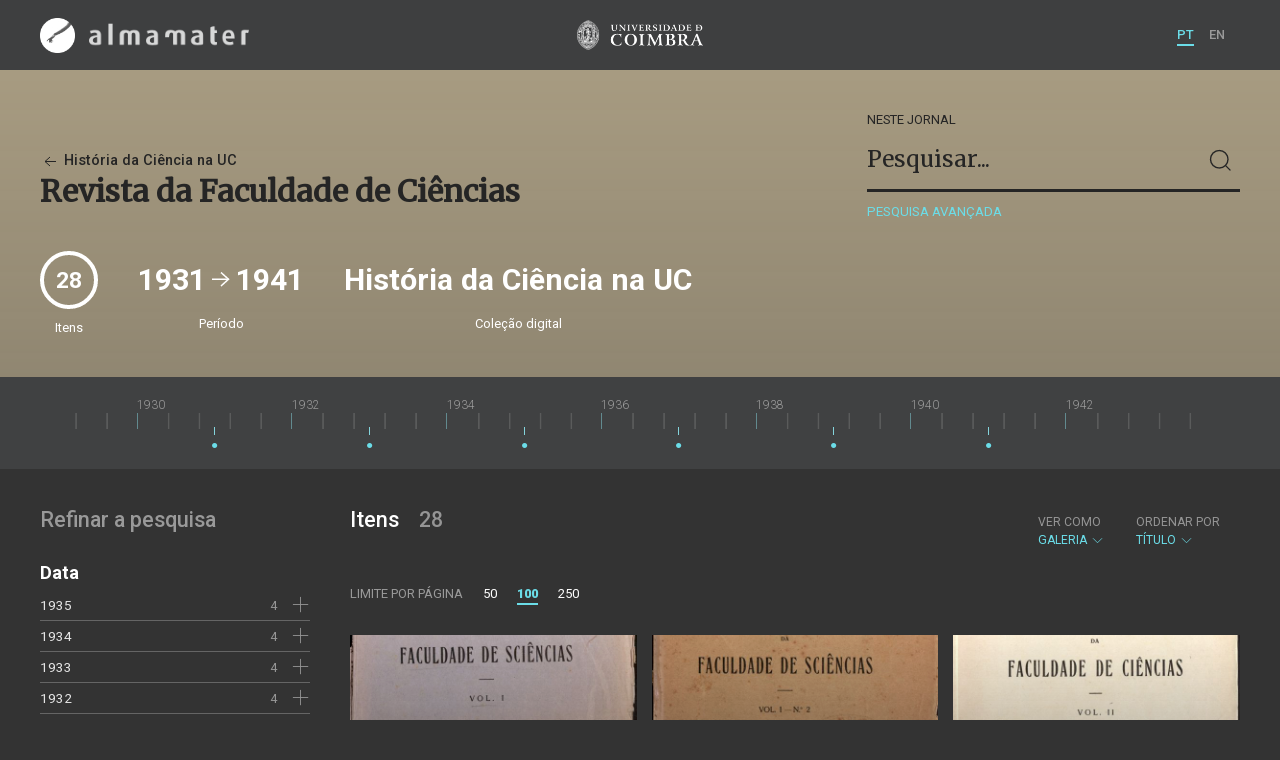

--- FILE ---
content_type: text/html; charset=UTF-8
request_url: https://almamater.uc.pt/historiaciencia/journal/56864?_o=title&_t=gallery&_p=1&_l=100
body_size: 75887
content:
<!doctype html>
<html lang="pt">
<head>
  <meta charset="UTF-8">
  <meta name="viewport" content="width=device-width, initial-scale=1.0">
  <meta http-equiv="X-UA-Compatible" content="ie=edge">
  <meta name="robots" content="index, follow">

  <title>História da Ciência na UC</title>

  <link rel="icon" href="https://almamater.uc.pt/static/public/images/favicon.ico" type="image/x-icon" />

  <meta property="og:site_name" content="am.uc.pt">
  <meta property="og:url" content="https://almamater.uc.pt/historiaciencia/journal/56864?_o=title&amp;_t=gallery&amp;_p=1&amp;_l=100">

  <link rel="stylesheet" href="https://almamater.uc.pt/static/public/styles/vendor.css?v=201904080000">
  <link rel="stylesheet" href="https://almamater.uc.pt/static/public/styles/main.css?v=201904080000">

  <script src="https://almamater.uc.pt/static/public/scripts/vendor.js?v=201904080000"></script>

</head>
<body>

  <div class="cookies">
    <div class="uk-container">
      <div class="title" uk-scrollspy="cls: uk-animation-slide-left; repeat: true">Os cookies.</div>
      <p uk-scrollspy="cls: uk-animation-slide-left; repeat: true">Este site utiliza cookies para lhe proporcionar uma melhor experiência de utilização.</p>
      <button uk-scrollspy="cls: uk-animation-fade; repeat: true" class="cookies-close-button">OK, ACEITO</button>
    </div>
  </div>

  <div class="uk-offcanvas-content">

    <div id="offcanvas-nav-primary" uk-offcanvas="overlay: true; mode: slide;">
      <div class="uk-offcanvas-bar uk-flex uk-flex-column">

        <div class="brand">
          <div class="logo-am">
            <img class="logo-am-ico" src="https://almamater.uc.pt/static/public/images/logo-am-ico.png?v=201904080000?v=3">
            <img class="logo-am-lettering" src="https://almamater.uc.pt/static/public/images/logo-am-lettering.png?v=201904080000?v=3">
          </div>
        </div>

        <h1 class="collection-title">
            História da Ciência na UC
        </h1>

        <nav class="collection-nav">
          <ul class="uk-nav">
            <li>
              <a href="https://almamater.uc.pt/historiaciencia">
Sobre              </a>
            </li>
            <li>
              <a href="https://almamater.uc.pt/historiaciencia/items">
Itens da coleção              </a>
            </li>
          </ul>
        </nav>

        <div class="search-block">
          <div>
            <form class="uk-search uk-search-default" method="get" action="https://almamater.uc.pt/historiaciencia/items">
              <button type="submit" class="uk-search-icon-flip" uk-search-icon></button>
              <input class="uk-search-input" type="search" name="_s" placeholder="Pesquisar...">
            </form>
            <!-- <button uk-toggle="target: .advanced-search-toggle; cls: uk-hidden;" class="uk-margin-small-top advanced-search-toggle-btn uk-button uk-button-link" type="button">
Pesquisa avançada            </button> -->
          </div>
        </div>

        <div class="include-content"><h2 class="uk-text-muted">Refinar a pesquisa</h2>
<div class="facets">
  <div class="facet">
    <h3 class="facet-title">Data</h3>
      <div class="facet-entry ">
        <div class="facet-entry-body">
          <div class="facet-entry-title uk-text-truncate">
            <a href="https://almamater.uc.pt/historiaciencia/journal/56864?_o=title&amp;_t=gallery&amp;_p=1&amp;_l=100&amp;date=19350101&amp;_date_interval=1935">1935</a>
          </div>
          <div class="facet-entry-length">
4          </div>
          <div class="facet-entry-controls">
              <a href="https://almamater.uc.pt/historiaciencia/journal/56864?_o=title&amp;_t=gallery&amp;_p=1&amp;_l=100&amp;date=19350101&amp;_date_interval=1935" uk-icon="icon: plus"></a>
          </div>
        </div>
      </div>
      <div class="facet-entry ">
        <div class="facet-entry-body">
          <div class="facet-entry-title uk-text-truncate">
            <a href="https://almamater.uc.pt/historiaciencia/journal/56864?_o=title&amp;_t=gallery&amp;_p=1&amp;_l=100&amp;date=19340101&amp;_date_interval=1934">1934</a>
          </div>
          <div class="facet-entry-length">
4          </div>
          <div class="facet-entry-controls">
              <a href="https://almamater.uc.pt/historiaciencia/journal/56864?_o=title&amp;_t=gallery&amp;_p=1&amp;_l=100&amp;date=19340101&amp;_date_interval=1934" uk-icon="icon: plus"></a>
          </div>
        </div>
      </div>
      <div class="facet-entry ">
        <div class="facet-entry-body">
          <div class="facet-entry-title uk-text-truncate">
            <a href="https://almamater.uc.pt/historiaciencia/journal/56864?_o=title&amp;_t=gallery&amp;_p=1&amp;_l=100&amp;date=19330101&amp;_date_interval=1933">1933</a>
          </div>
          <div class="facet-entry-length">
4          </div>
          <div class="facet-entry-controls">
              <a href="https://almamater.uc.pt/historiaciencia/journal/56864?_o=title&amp;_t=gallery&amp;_p=1&amp;_l=100&amp;date=19330101&amp;_date_interval=1933" uk-icon="icon: plus"></a>
          </div>
        </div>
      </div>
      <div class="facet-entry ">
        <div class="facet-entry-body">
          <div class="facet-entry-title uk-text-truncate">
            <a href="https://almamater.uc.pt/historiaciencia/journal/56864?_o=title&amp;_t=gallery&amp;_p=1&amp;_l=100&amp;date=19320101&amp;_date_interval=1932">1932</a>
          </div>
          <div class="facet-entry-length">
4          </div>
          <div class="facet-entry-controls">
              <a href="https://almamater.uc.pt/historiaciencia/journal/56864?_o=title&amp;_t=gallery&amp;_p=1&amp;_l=100&amp;date=19320101&amp;_date_interval=1932" uk-icon="icon: plus"></a>
          </div>
        </div>
      </div>
      <div class="facet-entry ">
        <div class="facet-entry-body">
          <div class="facet-entry-title uk-text-truncate">
            <a href="https://almamater.uc.pt/historiaciencia/journal/56864?_o=title&amp;_t=gallery&amp;_p=1&amp;_l=100&amp;date=19310101&amp;_date_interval=1931">1931</a>
          </div>
          <div class="facet-entry-length">
2          </div>
          <div class="facet-entry-controls">
              <a href="https://almamater.uc.pt/historiaciencia/journal/56864?_o=title&amp;_t=gallery&amp;_p=1&amp;_l=100&amp;date=19310101&amp;_date_interval=1931" uk-icon="icon: plus"></a>
          </div>
        </div>
      </div>

      <a class="explore-more" href="https://almamater.uc.pt/historiaciencia/journal/56864/facet/date?_o=title&amp;_t=gallery&amp;_p=1&amp;_l=100">Ver mais</a>
  </div>
  <div class="facet">
    <h3 class="facet-title">Volume</h3>
      <div class="facet-entry ">
        <div class="facet-entry-body">
          <div class="facet-entry-title uk-text-truncate">
            <a href="https://almamater.uc.pt/historiaciencia/journal/56864?_o=title&amp;_t=gallery&amp;_p=1&amp;_l=100&amp;volume=4&amp;volume=6">6-4</a>
          </div>
          <div class="facet-entry-length">
7          </div>
          <div class="facet-entry-controls">
              <a href="https://almamater.uc.pt/historiaciencia/journal/56864?_o=title&amp;_t=gallery&amp;_p=1&amp;_l=100&amp;volume=4&amp;volume=6" uk-icon="icon: plus"></a>
          </div>
        </div>
      </div>
      <div class="facet-entry ">
        <div class="facet-entry-body">
          <div class="facet-entry-title uk-text-truncate">
            <a href="https://almamater.uc.pt/historiaciencia/journal/56864?_o=title&amp;_t=gallery&amp;_p=1&amp;_l=100&amp;volume=5">5</a>
          </div>
          <div class="facet-entry-length">
5          </div>
          <div class="facet-entry-controls">
              <a href="https://almamater.uc.pt/historiaciencia/journal/56864?_o=title&amp;_t=gallery&amp;_p=1&amp;_l=100&amp;volume=5" uk-icon="icon: plus"></a>
          </div>
        </div>
      </div>
      <div class="facet-entry ">
        <div class="facet-entry-body">
          <div class="facet-entry-title uk-text-truncate">
            <a href="https://almamater.uc.pt/historiaciencia/journal/56864?_o=title&amp;_t=gallery&amp;_p=1&amp;_l=100&amp;volume=3">3</a>
          </div>
          <div class="facet-entry-length">
4          </div>
          <div class="facet-entry-controls">
              <a href="https://almamater.uc.pt/historiaciencia/journal/56864?_o=title&amp;_t=gallery&amp;_p=1&amp;_l=100&amp;volume=3" uk-icon="icon: plus"></a>
          </div>
        </div>
      </div>
      <div class="facet-entry ">
        <div class="facet-entry-body">
          <div class="facet-entry-title uk-text-truncate">
            <a href="https://almamater.uc.pt/historiaciencia/journal/56864?_o=title&amp;_t=gallery&amp;_p=1&amp;_l=100&amp;volume=2">2</a>
          </div>
          <div class="facet-entry-length">
5          </div>
          <div class="facet-entry-controls">
              <a href="https://almamater.uc.pt/historiaciencia/journal/56864?_o=title&amp;_t=gallery&amp;_p=1&amp;_l=100&amp;volume=2" uk-icon="icon: plus"></a>
          </div>
        </div>
      </div>
      <div class="facet-entry ">
        <div class="facet-entry-body">
          <div class="facet-entry-title uk-text-truncate">
            <a href="https://almamater.uc.pt/historiaciencia/journal/56864?_o=title&amp;_t=gallery&amp;_p=1&amp;_l=100&amp;volume=8&amp;volume=9&amp;volume=1&amp;volume=7">1-8</a>
          </div>
          <div class="facet-entry-length">
7          </div>
          <div class="facet-entry-controls">
              <a href="https://almamater.uc.pt/historiaciencia/journal/56864?_o=title&amp;_t=gallery&amp;_p=1&amp;_l=100&amp;volume=8&amp;volume=9&amp;volume=1&amp;volume=7" uk-icon="icon: plus"></a>
          </div>
        </div>
      </div>

  </div>
  <div class="facet">
    <h3 class="facet-title">Número</h3>
      <div class="facet-entry ">
        <div class="facet-entry-body">
          <div class="facet-entry-title uk-text-truncate">
            <a href="https://almamater.uc.pt/historiaciencia/journal/56864?_o=title&amp;_t=gallery&amp;_p=1&amp;_l=100&amp;number=5">5</a>
          </div>
          <div class="facet-entry-length">
1          </div>
          <div class="facet-entry-controls">
              <a href="https://almamater.uc.pt/historiaciencia/journal/56864?_o=title&amp;_t=gallery&amp;_p=1&amp;_l=100&amp;number=5" uk-icon="icon: plus"></a>
          </div>
        </div>
      </div>
      <div class="facet-entry ">
        <div class="facet-entry-body">
          <div class="facet-entry-title uk-text-truncate">
            <a href="https://almamater.uc.pt/historiaciencia/journal/56864?_o=title&amp;_t=gallery&amp;_p=1&amp;_l=100&amp;number=4">4</a>
          </div>
          <div class="facet-entry-length">
4          </div>
          <div class="facet-entry-controls">
              <a href="https://almamater.uc.pt/historiaciencia/journal/56864?_o=title&amp;_t=gallery&amp;_p=1&amp;_l=100&amp;number=4" uk-icon="icon: plus"></a>
          </div>
        </div>
      </div>
      <div class="facet-entry ">
        <div class="facet-entry-body">
          <div class="facet-entry-title uk-text-truncate">
            <a href="https://almamater.uc.pt/historiaciencia/journal/56864?_o=title&amp;_t=gallery&amp;_p=1&amp;_l=100&amp;number=3">3</a>
          </div>
          <div class="facet-entry-length">
5          </div>
          <div class="facet-entry-controls">
              <a href="https://almamater.uc.pt/historiaciencia/journal/56864?_o=title&amp;_t=gallery&amp;_p=1&amp;_l=100&amp;number=3" uk-icon="icon: plus"></a>
          </div>
        </div>
      </div>
      <div class="facet-entry ">
        <div class="facet-entry-body">
          <div class="facet-entry-title uk-text-truncate">
            <a href="https://almamater.uc.pt/historiaciencia/journal/56864?_o=title&amp;_t=gallery&amp;_p=1&amp;_l=100&amp;number=2">2</a>
          </div>
          <div class="facet-entry-length">
8          </div>
          <div class="facet-entry-controls">
              <a href="https://almamater.uc.pt/historiaciencia/journal/56864?_o=title&amp;_t=gallery&amp;_p=1&amp;_l=100&amp;number=2" uk-icon="icon: plus"></a>
          </div>
        </div>
      </div>
      <div class="facet-entry ">
        <div class="facet-entry-body">
          <div class="facet-entry-title uk-text-truncate">
            <a href="https://almamater.uc.pt/historiaciencia/journal/56864?_o=title&amp;_t=gallery&amp;_p=1&amp;_l=100&amp;number=1">1</a>
          </div>
          <div class="facet-entry-length">
10          </div>
          <div class="facet-entry-controls">
              <a href="https://almamater.uc.pt/historiaciencia/journal/56864?_o=title&amp;_t=gallery&amp;_p=1&amp;_l=100&amp;number=1" uk-icon="icon: plus"></a>
          </div>
        </div>
      </div>

  </div>
</div>
</div>

        <nav class="language-nav">
          <ul class="uk-nav">
            <li uk-icon="world"></li>
            <li><a href="https://almamater.uc.pt/language/pt">PT</a></li>
            <li><a href="https://almamater.uc.pt/language/en">EN</a></li>
          </ul>
        </nav>

        <footer>
          <div class="footer-copyright">
            <div>Coleções Digitais da Universidade de Coimbra</div>
            <div class="legal">SIBUC / UNIVERSIDADE DE COIMBRA © 2018</div>
          </div>
          <div class="footer-developer">
            Made by <a href="https://www.uc.pt/sibuc">SIBUC</a> and <a href="https://www.framework.pt">Framework</a>
          </div>
        </footer>

      </div>
    </div>

    <header uk-sticky="sel-target: .uk-navbar-container; cls-active: uk-navbar-sticky">
      <nav class="uk-navbar-container uk-container uk-navbar-transparent" uk-navbar>
        <div class="nav-overlay uk-navbar-left uk-flex-1" hidden>
          <form class="search-block uk-search uk-search-default uk-width-expand" method="get" action="https://almamater.uc.pt/historiaciencia/items">
            <button type="submit" class="uk-search-icon-flip" uk-search-icon></button>
            <input class="uk-search-input" type="search" name="_s" placeholder="Pesquisar..." value="" autofocus>
          </form>
          <a class="uk-navbar-toggle" uk-close uk-toggle="target: .nav-overlay; animation: uk-animation-fade" href="#"></a>
        </div>
        <div class="nav-overlay uk-navbar-left">
          <a class="logo-am" href="https://almamater.uc.pt/">
            <img class="logo-am-ico" src="https://almamater.uc.pt/static/public/images/logo-am-ico.png?v=201904080000">
            <img class="logo-am-lettering" src="https://almamater.uc.pt/static/public/images/logo-am-lettering.png?v=201904080000">
          </a>
        </div>
        <div class="nav-overlay uk-navbar-center">
          <a class="logo-uc" href="https://www.uc.pt">
            <img class="logo-uc-ico" src="https://almamater.uc.pt/static/public/images/logo-uc-v2019-web.png?v=201904080000" uk-img>
          </a>
          <a class="uk-navbar-toggle" uk-search-icon uk-toggle="target: .nav-overlay; animation: uk-animation-fade" href="#"></a>
        </div>
        <div class="nav-overlay uk-navbar-right">
          <ul class="uk-navbar-nav">
            <li class="active">
              <a href="https://almamater.uc.pt/language/pt">PT</a>
            </li>
            <li class="">
              <a href="https://almamater.uc.pt/language/en">EN</a>
            </li>
          </ul>
          <a class="uk-navbar-toggle uk-hidden@s" href="#offcanvas-nav-primary" uk-toggle>
            <span uk-navbar-toggle-icon></span>
          </a>
        </div>
      </nav>
    </header>

<div class="collection-header uk-section periodical">
  <div class="uk-container">
    <div uk-grid class="uk-grid uk-flex-middle">

      <div class="uk-width-2-3@s uk-flex-1">
<div class="collection-parent">
  <a href="https://almamater.uc.pt/historiaciencia/items">
    <span uk-icon="arrow-left"></span> História da Ciência na UC
  </a>
</div>

<h1 class="collection-title">
    Revista da Faculdade de Ciências
</h1>

      </div>

      <div class="uk-width-1-3@s uk-visible@s advanced-search-toggle">
        <div class="search-block">
          <div class="dropdown-title ">
              Neste jornal
          </div>
          <div>
            <form class="uk-search uk-search-default" method="get">
              <input type="hidden" name="_p" value="1">
              <input type="hidden" name="_l" value="100">
              <input type="hidden" name="_t" value="gallery">
              <input type="hidden" name="_o" value="title">
              <button type="submit" class="uk-search-icon-flip" uk-search-icon></button>
              <input class="uk-search-input" type="search" name="_s" placeholder="Pesquisar..."
                value="">
            </form>
            <!-- <button uk-toggle="target: .advanced-search-toggle; cls: uk-hidden;" class="uk-margin-small-top advanced-search-toggle-btn uk-button uk-button-link" type="button">
Pesquisa avançada            </button> -->
            <a class="uk-button uk-button-link advanced-search-toggle-btn uk-margin-small-top" href="https://almamater.uc.pt/historiaciencia/advanced-search?_o=title&amp;_t=gallery&amp;_p=1&amp;_l=100">
Pesquisa avançada            </a>
          </div>
        </div>
      </div>
      </div>
        <div class="uk-width-expand periodical-header-meta">
          <div class="uk-grid uk-flex-middle" uk-grid uk-height-match=".meta-sync-height">
            <div class="meta-total">
              <div class="round-number periodical-total-issues meta-sync-height">
                28
              </div>
              <div class="meta-label">Itens</div>
            </div>
                <div>
                  <div class="meta-range meta-sync-height">
                    1931 <span uk-icon="icon: arrow-right; ratio: 1.5;"></span> 1941
                  </div>
                  <div class="meta-label">Período</div>
                </div>
            <div>
              <div class="meta-collection meta-sync-height">História da Ciência na UC</div>
              <div class="meta-label">Coleção digital</div>
            </div>
          </div>
        </div>

  </div>
</div>
<div class="collection-timeline">
  <div class="uk-container">
    <div class="tl-container">
      <div class="tl-content">
        <div class="tl-drag"></div>
        <div class="tl-timeline"></div>
      </div>
    </div>
  </div>
</div>

<div class="uk-section main">
  <div class="uk-container">

    <div uk-grid>

      <div class="uk-width-1-4@s block uk-visible@s">

        <div class="block-header uk-grid-small uk-child-width-1-2 uk-child-width-1-1@s" uk-grid>
          <div class="block-header-title">
            <h2 class="uk-text-muted">Refinar a pesquisa</h2>
          </div>
          <div class="block-header-nav align-left">
          </div>
        </div>

        <div class="facets">

            <div class="facet">
              <h3 class="facet-title">Data</h3>


                  <div class="facet-entry ">
                    <div class="facet-entry-body">
                      <div class="facet-entry-title uk-text-truncate">
                          <a href="https://almamater.uc.pt/historiaciencia/journal/56864?_o=title&amp;_t=gallery&amp;_p=1&amp;_l=100&amp;date=19350101&amp;_date_interval=1935">1935</a>
                      </div>
                      <div class="facet-entry-length">
4                      </div>
                      <div class="facet-entry-controls">
                            <a href="https://almamater.uc.pt/historiaciencia/journal/56864?_o=title&amp;_t=gallery&amp;_p=1&amp;_l=100&amp;date=19350101&amp;_date_interval=1935" uk-icon="icon: plus"></a>
                      </div>
                    </div>
                  </div>


                  <div class="facet-entry ">
                    <div class="facet-entry-body">
                      <div class="facet-entry-title uk-text-truncate">
                          <a href="https://almamater.uc.pt/historiaciencia/journal/56864?_o=title&amp;_t=gallery&amp;_p=1&amp;_l=100&amp;date=19340101&amp;_date_interval=1934">1934</a>
                      </div>
                      <div class="facet-entry-length">
4                      </div>
                      <div class="facet-entry-controls">
                            <a href="https://almamater.uc.pt/historiaciencia/journal/56864?_o=title&amp;_t=gallery&amp;_p=1&amp;_l=100&amp;date=19340101&amp;_date_interval=1934" uk-icon="icon: plus"></a>
                      </div>
                    </div>
                  </div>


                  <div class="facet-entry ">
                    <div class="facet-entry-body">
                      <div class="facet-entry-title uk-text-truncate">
                          <a href="https://almamater.uc.pt/historiaciencia/journal/56864?_o=title&amp;_t=gallery&amp;_p=1&amp;_l=100&amp;date=19330101&amp;_date_interval=1933">1933</a>
                      </div>
                      <div class="facet-entry-length">
4                      </div>
                      <div class="facet-entry-controls">
                            <a href="https://almamater.uc.pt/historiaciencia/journal/56864?_o=title&amp;_t=gallery&amp;_p=1&amp;_l=100&amp;date=19330101&amp;_date_interval=1933" uk-icon="icon: plus"></a>
                      </div>
                    </div>
                  </div>


                  <div class="facet-entry ">
                    <div class="facet-entry-body">
                      <div class="facet-entry-title uk-text-truncate">
                          <a href="https://almamater.uc.pt/historiaciencia/journal/56864?_o=title&amp;_t=gallery&amp;_p=1&amp;_l=100&amp;date=19320101&amp;_date_interval=1932">1932</a>
                      </div>
                      <div class="facet-entry-length">
4                      </div>
                      <div class="facet-entry-controls">
                            <a href="https://almamater.uc.pt/historiaciencia/journal/56864?_o=title&amp;_t=gallery&amp;_p=1&amp;_l=100&amp;date=19320101&amp;_date_interval=1932" uk-icon="icon: plus"></a>
                      </div>
                    </div>
                  </div>


                  <div class="facet-entry ">
                    <div class="facet-entry-body">
                      <div class="facet-entry-title uk-text-truncate">
                          <a href="https://almamater.uc.pt/historiaciencia/journal/56864?_o=title&amp;_t=gallery&amp;_p=1&amp;_l=100&amp;date=19310101&amp;_date_interval=1931">1931</a>
                      </div>
                      <div class="facet-entry-length">
2                      </div>
                      <div class="facet-entry-controls">
                            <a href="https://almamater.uc.pt/historiaciencia/journal/56864?_o=title&amp;_t=gallery&amp;_p=1&amp;_l=100&amp;date=19310101&amp;_date_interval=1931" uk-icon="icon: plus"></a>
                      </div>
                    </div>
                  </div>

                  <a class="explore-more" href="https://almamater.uc.pt/historiaciencia/journal/56864/facet/date?_o=title&amp;_t=gallery&amp;_p=1&amp;_l=100">Ver mais</a>
            </div>

            <div class="facet">
              <h3 class="facet-title">Volume</h3>


                  <div class="facet-entry ">
                    <div class="facet-entry-body">
                      <div class="facet-entry-title uk-text-truncate">
                          <a href="https://almamater.uc.pt/historiaciencia/journal/56864?_o=title&amp;_t=gallery&amp;_p=1&amp;_l=100&amp;volume=4&amp;volume=6">6-4</a>
                      </div>
                      <div class="facet-entry-length">
7                      </div>
                      <div class="facet-entry-controls">
                            <a href="https://almamater.uc.pt/historiaciencia/journal/56864?_o=title&amp;_t=gallery&amp;_p=1&amp;_l=100&amp;volume=4&amp;volume=6" uk-icon="icon: plus"></a>
                      </div>
                    </div>
                  </div>


                  <div class="facet-entry ">
                    <div class="facet-entry-body">
                      <div class="facet-entry-title uk-text-truncate">
                          <a href="https://almamater.uc.pt/historiaciencia/journal/56864?_o=title&amp;_t=gallery&amp;_p=1&amp;_l=100&amp;volume=5">5</a>
                      </div>
                      <div class="facet-entry-length">
5                      </div>
                      <div class="facet-entry-controls">
                            <a href="https://almamater.uc.pt/historiaciencia/journal/56864?_o=title&amp;_t=gallery&amp;_p=1&amp;_l=100&amp;volume=5" uk-icon="icon: plus"></a>
                      </div>
                    </div>
                  </div>


                  <div class="facet-entry ">
                    <div class="facet-entry-body">
                      <div class="facet-entry-title uk-text-truncate">
                          <a href="https://almamater.uc.pt/historiaciencia/journal/56864?_o=title&amp;_t=gallery&amp;_p=1&amp;_l=100&amp;volume=3">3</a>
                      </div>
                      <div class="facet-entry-length">
4                      </div>
                      <div class="facet-entry-controls">
                            <a href="https://almamater.uc.pt/historiaciencia/journal/56864?_o=title&amp;_t=gallery&amp;_p=1&amp;_l=100&amp;volume=3" uk-icon="icon: plus"></a>
                      </div>
                    </div>
                  </div>


                  <div class="facet-entry ">
                    <div class="facet-entry-body">
                      <div class="facet-entry-title uk-text-truncate">
                          <a href="https://almamater.uc.pt/historiaciencia/journal/56864?_o=title&amp;_t=gallery&amp;_p=1&amp;_l=100&amp;volume=2">2</a>
                      </div>
                      <div class="facet-entry-length">
5                      </div>
                      <div class="facet-entry-controls">
                            <a href="https://almamater.uc.pt/historiaciencia/journal/56864?_o=title&amp;_t=gallery&amp;_p=1&amp;_l=100&amp;volume=2" uk-icon="icon: plus"></a>
                      </div>
                    </div>
                  </div>


                  <div class="facet-entry ">
                    <div class="facet-entry-body">
                      <div class="facet-entry-title uk-text-truncate">
                          <a href="https://almamater.uc.pt/historiaciencia/journal/56864?_o=title&amp;_t=gallery&amp;_p=1&amp;_l=100&amp;volume=8&amp;volume=9&amp;volume=1&amp;volume=7">1-8</a>
                      </div>
                      <div class="facet-entry-length">
7                      </div>
                      <div class="facet-entry-controls">
                            <a href="https://almamater.uc.pt/historiaciencia/journal/56864?_o=title&amp;_t=gallery&amp;_p=1&amp;_l=100&amp;volume=8&amp;volume=9&amp;volume=1&amp;volume=7" uk-icon="icon: plus"></a>
                      </div>
                    </div>
                  </div>

            </div>

            <div class="facet">
              <h3 class="facet-title">Número</h3>


                  <div class="facet-entry ">
                    <div class="facet-entry-body">
                      <div class="facet-entry-title uk-text-truncate">
                          <a href="https://almamater.uc.pt/historiaciencia/journal/56864?_o=title&amp;_t=gallery&amp;_p=1&amp;_l=100&amp;number=5">5</a>
                      </div>
                      <div class="facet-entry-length">
1                      </div>
                      <div class="facet-entry-controls">
                            <a href="https://almamater.uc.pt/historiaciencia/journal/56864?_o=title&amp;_t=gallery&amp;_p=1&amp;_l=100&amp;number=5" uk-icon="icon: plus"></a>
                      </div>
                    </div>
                  </div>


                  <div class="facet-entry ">
                    <div class="facet-entry-body">
                      <div class="facet-entry-title uk-text-truncate">
                          <a href="https://almamater.uc.pt/historiaciencia/journal/56864?_o=title&amp;_t=gallery&amp;_p=1&amp;_l=100&amp;number=4">4</a>
                      </div>
                      <div class="facet-entry-length">
4                      </div>
                      <div class="facet-entry-controls">
                            <a href="https://almamater.uc.pt/historiaciencia/journal/56864?_o=title&amp;_t=gallery&amp;_p=1&amp;_l=100&amp;number=4" uk-icon="icon: plus"></a>
                      </div>
                    </div>
                  </div>


                  <div class="facet-entry ">
                    <div class="facet-entry-body">
                      <div class="facet-entry-title uk-text-truncate">
                          <a href="https://almamater.uc.pt/historiaciencia/journal/56864?_o=title&amp;_t=gallery&amp;_p=1&amp;_l=100&amp;number=3">3</a>
                      </div>
                      <div class="facet-entry-length">
5                      </div>
                      <div class="facet-entry-controls">
                            <a href="https://almamater.uc.pt/historiaciencia/journal/56864?_o=title&amp;_t=gallery&amp;_p=1&amp;_l=100&amp;number=3" uk-icon="icon: plus"></a>
                      </div>
                    </div>
                  </div>


                  <div class="facet-entry ">
                    <div class="facet-entry-body">
                      <div class="facet-entry-title uk-text-truncate">
                          <a href="https://almamater.uc.pt/historiaciencia/journal/56864?_o=title&amp;_t=gallery&amp;_p=1&amp;_l=100&amp;number=2">2</a>
                      </div>
                      <div class="facet-entry-length">
8                      </div>
                      <div class="facet-entry-controls">
                            <a href="https://almamater.uc.pt/historiaciencia/journal/56864?_o=title&amp;_t=gallery&amp;_p=1&amp;_l=100&amp;number=2" uk-icon="icon: plus"></a>
                      </div>
                    </div>
                  </div>


                  <div class="facet-entry ">
                    <div class="facet-entry-body">
                      <div class="facet-entry-title uk-text-truncate">
                          <a href="https://almamater.uc.pt/historiaciencia/journal/56864?_o=title&amp;_t=gallery&amp;_p=1&amp;_l=100&amp;number=1">1</a>
                      </div>
                      <div class="facet-entry-length">
10                      </div>
                      <div class="facet-entry-controls">
                            <a href="https://almamater.uc.pt/historiaciencia/journal/56864?_o=title&amp;_t=gallery&amp;_p=1&amp;_l=100&amp;number=1" uk-icon="icon: plus"></a>
                      </div>
                    </div>
                  </div>

            </div>
        </div>

      </div>

      <div class="uk-width-3-4@s block collection-list-block">

        <!-- Paginação e limites -->
        <div class="block-header">

          <div class="uk-grid-small" uk-grid>

            <div class="block-header-title uk-width-1-2@s">
              <h2>Itens <small>28</small></h2>
              <div class="uk-margin-small-top uk-text-muted">
              </div>
            </div>

            <div class="block-header-nav uk-width-1-2@s">

              <div class="filter-dropdown">
                <button class="uk-button dropdown-button" type="button">
                  <label>Ver como</label> Galeria <span uk-icon="chevron-down"></span>
                </button>
                <div uk-dropdown>
                  <ul class="uk-nav uk-dropdown-nav">
                    <li><a href="https://almamater.uc.pt/historiaciencia/journal/56864?_o=title&amp;_t=list&amp;_p=1&amp;_l=100">Lista</a></li>
                    <li><a href="https://almamater.uc.pt/historiaciencia/journal/56864?_o=title&amp;_t=grid&amp;_p=1&amp;_l=100">Grelha</a></li>
                  </ul>
                </div>
              </div>


                  <div class="filter-dropdown">
                    <button class="uk-button dropdown-button" type="button">
                      <label>Ordenar por</label> Título <span uk-icon="chevron-down"></span>
                    </button>
                    <div uk-dropdown>
                      <ul class="uk-nav uk-dropdown-nav">
                        <li><a href="https://almamater.uc.pt/historiaciencia/journal/56864?_o=orderno&amp;_t=gallery&amp;_p=1&amp;_l=100">Numeração</a></li>
                        <li><a href="https://almamater.uc.pt/historiaciencia/journal/56864?_o=-orderno&amp;_t=gallery&amp;_p=1&amp;_l=100">Numeração (descendente)</a></li>
                        <li><a href="https://almamater.uc.pt/historiaciencia/journal/56864?_o=-title&amp;_t=gallery&amp;_p=1&amp;_l=100">Título (descendente)</a></li>
                        <li><a href="https://almamater.uc.pt/historiaciencia/journal/56864?_o=date&amp;_t=gallery&amp;_p=1&amp;_l=100">Data (de publicação)</a></li>
                        <li><a href="https://almamater.uc.pt/historiaciencia/journal/56864?_o=-date&amp;_t=gallery&amp;_p=1&amp;_l=100">Data (descendente)</a></li>
                      </ul>
                    </div>
                  </div>

            </div>

          </div>

          <div class="uk-grid-small page-controls-block" uk-grid>

            <div class="uk-width-auto@s">
              <ul class="uk-pagination">
                <li><span class="uk-text-uppercase">Limite por página</span></li>
                      <li><a href="https://almamater.uc.pt/historiaciencia/journal/56864?_o=title&amp;_t=gallery&amp;_p=1&amp;_l=50">50</a></li>
                      <li class="uk-active"><span>100</span></li>
                      <li><a href="https://almamater.uc.pt/historiaciencia/journal/56864?_o=title&amp;_t=gallery&amp;_p=1&amp;_l=250">250</a></li>
              </ul>
            </div>
          </div>

        </div>

        <!-- Lista de itens -->
        <div class="collections-entries view-as-gallery">

          <div class="uk-child-width-1-2@s uk-child-width-1-3@m uk-grid-small uk-grid-match" uk-grid
              uk-scrollspy="target: > div, h3, p; cls: uk-animation-slide-top-small;">
            <div>
              <div class="uk-card card-gallery extended">
                <div class="card-cover uk-cover-container">
                  <a href="https://almamater.uc.pt/historiaciencia/item/49773" style="display:block;height:100%">
                    <img src="https://almamater.uc.pt/historiaciencia/thumbnail/6933049/600/6933049-600.jpg" uk-cover img-responsive>
                  </a>
                  <div class="card-overlay"></div>
                </div>
                <div class="card-metadata">
                  <div class="card-type">Revista (parte)</div>

                    <div class="uk-grid uk-grid-collapse uk-flex uk-flex-middle">
                      <div class="uk-width-expand">
                        <a class="card-title"
                          href="https://almamater.uc.pt/historiaciencia/item/49773">
                          <h3 class="shave-truncate">Revista da Faculdade de Ciências - Volume 1 - Parte 1</h3>
                        </a>
                      </div>
                    </div>

                  <div class="uk-grid-small card-footer" uk-grid>
                    <div class="uk-width-expand">
                      <div class="card-date">1931</div>
                    </div>
                    <div class="uk-width-auto">
                    </div>
                  </div>

                </div>
              </div>
            </div>
            <div>
              <div class="uk-card card-gallery extended">
                <div class="card-cover uk-cover-container">
                  <a href="https://almamater.uc.pt/historiaciencia/item/49756" style="display:block;height:100%">
                    <img src="https://almamater.uc.pt/historiaciencia/thumbnail/6925065/600/6925065-600.jpg" uk-cover img-responsive>
                  </a>
                  <div class="card-overlay"></div>
                </div>
                <div class="card-metadata">
                  <div class="card-type">Revista (parte)</div>

                    <div class="uk-grid uk-grid-collapse uk-flex uk-flex-middle">
                      <div class="uk-width-expand">
                        <a class="card-title"
                          href="https://almamater.uc.pt/historiaciencia/item/49756">
                          <h3 class="shave-truncate">Revista da Faculdade de Ciências - Volume 1 - Parte 2</h3>
                        </a>
                      </div>
                    </div>

                  <div class="uk-grid-small card-footer" uk-grid>
                    <div class="uk-width-expand">
                      <div class="card-date">1931</div>
                    </div>
                    <div class="uk-width-auto">
                    </div>
                  </div>

                </div>
              </div>
            </div>
            <div>
              <div class="uk-card card-gallery extended">
                <div class="card-cover uk-cover-container">
                  <a href="https://almamater.uc.pt/historiaciencia/item/49767" style="display:block;height:100%">
                    <img src="https://almamater.uc.pt/historiaciencia/thumbnail/6932275/600/6932275-600.jpg" uk-cover img-responsive>
                  </a>
                  <div class="card-overlay"></div>
                </div>
                <div class="card-metadata">
                  <div class="card-type">Revista (parte)</div>

                    <div class="uk-grid uk-grid-collapse uk-flex uk-flex-middle">
                      <div class="uk-width-expand">
                        <a class="card-title"
                          href="https://almamater.uc.pt/historiaciencia/item/49767">
                          <h3 class="shave-truncate">Revista da Faculdade de Ciências - Volume 2 - Parte 1</h3>
                        </a>
                      </div>
                    </div>

                  <div class="uk-grid-small card-footer" uk-grid>
                    <div class="uk-width-expand">
                      <div class="card-date">1932</div>
                    </div>
                    <div class="uk-width-auto">
                    </div>
                  </div>

                </div>
              </div>
            </div>
            <div>
              <div class="uk-card card-gallery extended">
                <div class="card-cover uk-cover-container">
                  <a href="https://almamater.uc.pt/historiaciencia/item/49758" style="display:block;height:100%">
                    <img src="https://almamater.uc.pt/historiaciencia/thumbnail/6926191/600/6926191-600.jpg" uk-cover img-responsive>
                  </a>
                  <div class="card-overlay"></div>
                </div>
                <div class="card-metadata">
                  <div class="card-type">Revista (parte)</div>

                    <div class="uk-grid uk-grid-collapse uk-flex uk-flex-middle">
                      <div class="uk-width-expand">
                        <a class="card-title"
                          href="https://almamater.uc.pt/historiaciencia/item/49758">
                          <h3 class="shave-truncate">Revista da Faculdade de Ciências - Volume 2 - Parte 2</h3>
                        </a>
                      </div>
                    </div>

                  <div class="uk-grid-small card-footer" uk-grid>
                    <div class="uk-width-expand">
                      <div class="card-date">1932</div>
                    </div>
                    <div class="uk-width-auto">
                    </div>
                  </div>

                </div>
              </div>
            </div>
            <div>
              <div class="uk-card card-gallery extended">
                <div class="card-cover uk-cover-container">
                  <a href="https://almamater.uc.pt/historiaciencia/item/49780" style="display:block;height:100%">
                    <img src="https://almamater.uc.pt/historiaciencia/thumbnail/6936110/600/6936110-600.jpg" uk-cover img-responsive>
                  </a>
                  <div class="card-overlay"></div>
                </div>
                <div class="card-metadata">
                  <div class="card-type">Revista (parte)</div>

                    <div class="uk-grid uk-grid-collapse uk-flex uk-flex-middle">
                      <div class="uk-width-expand">
                        <a class="card-title"
                          href="https://almamater.uc.pt/historiaciencia/item/49780">
                          <h3 class="shave-truncate">Revista da Faculdade de Ciências - Volume 2 - Parte 3</h3>
                        </a>
                      </div>
                    </div>

                  <div class="uk-grid-small card-footer" uk-grid>
                    <div class="uk-width-expand">
                      <div class="card-date">1932</div>
                    </div>
                    <div class="uk-width-auto">
                    </div>
                  </div>

                </div>
              </div>
            </div>
            <div>
              <div class="uk-card card-gallery extended">
                <div class="card-cover uk-cover-container">
                  <a href="https://almamater.uc.pt/historiaciencia/item/49774" style="display:block;height:100%">
                    <img src="https://almamater.uc.pt/historiaciencia/thumbnail/6933402/600/6933402-600.jpg" uk-cover img-responsive>
                  </a>
                  <div class="card-overlay"></div>
                </div>
                <div class="card-metadata">
                  <div class="card-type">Revista (parte)</div>

                    <div class="uk-grid uk-grid-collapse uk-flex uk-flex-middle">
                      <div class="uk-width-expand">
                        <a class="card-title"
                          href="https://almamater.uc.pt/historiaciencia/item/49774">
                          <h3 class="shave-truncate">Revista da Faculdade de Ciências - Volume 2 - Parte 4</h3>
                        </a>
                      </div>
                    </div>

                  <div class="uk-grid-small card-footer" uk-grid>
                    <div class="uk-width-expand">
                      <div class="card-date">1932</div>
                    </div>
                    <div class="uk-width-auto">
                    </div>
                  </div>

                </div>
              </div>
            </div>
            <div>
              <div class="uk-card card-gallery extended">
                <div class="card-cover uk-cover-container">
                  <a href="https://almamater.uc.pt/historiaciencia/item/49761" style="display:block;height:100%">
                    <img src="https://almamater.uc.pt/historiaciencia/thumbnail/6928131/600/6928131-600.jpg" uk-cover img-responsive>
                  </a>
                  <div class="card-overlay"></div>
                </div>
                <div class="card-metadata">
                  <div class="card-type">Revista (parte)</div>

                    <div class="uk-grid uk-grid-collapse uk-flex uk-flex-middle">
                      <div class="uk-width-expand">
                        <a class="card-title"
                          href="https://almamater.uc.pt/historiaciencia/item/49761">
                          <h3 class="shave-truncate">Revista da Faculdade de Ciências - Volume 3 - Parte 1</h3>
                        </a>
                      </div>
                    </div>

                  <div class="uk-grid-small card-footer" uk-grid>
                    <div class="uk-width-expand">
                      <div class="card-date">1933</div>
                    </div>
                    <div class="uk-width-auto">
                    </div>
                  </div>

                </div>
              </div>
            </div>
            <div>
              <div class="uk-card card-gallery extended">
                <div class="card-cover uk-cover-container">
                  <a href="https://almamater.uc.pt/historiaciencia/item/49778" style="display:block;height:100%">
                    <img src="https://almamater.uc.pt/historiaciencia/thumbnail/6935110/600/6935110-600.jpg" uk-cover img-responsive>
                  </a>
                  <div class="card-overlay"></div>
                </div>
                <div class="card-metadata">
                  <div class="card-type">Revista (parte)</div>

                    <div class="uk-grid uk-grid-collapse uk-flex uk-flex-middle">
                      <div class="uk-width-expand">
                        <a class="card-title"
                          href="https://almamater.uc.pt/historiaciencia/item/49778">
                          <h3 class="shave-truncate">Revista da Faculdade de Ciências - Volume 3 - Parte 2</h3>
                        </a>
                      </div>
                    </div>

                  <div class="uk-grid-small card-footer" uk-grid>
                    <div class="uk-width-expand">
                      <div class="card-date">1933</div>
                    </div>
                    <div class="uk-width-auto">
                    </div>
                  </div>

                </div>
              </div>
            </div>
            <div>
              <div class="uk-card card-gallery extended">
                <div class="card-cover uk-cover-container">
                  <a href="https://almamater.uc.pt/historiaciencia/item/49781" style="display:block;height:100%">
                    <img src="https://almamater.uc.pt/historiaciencia/thumbnail/6936490/600/6936490-600.jpg" uk-cover img-responsive>
                  </a>
                  <div class="card-overlay"></div>
                </div>
                <div class="card-metadata">
                  <div class="card-type">Revista (parte)</div>

                    <div class="uk-grid uk-grid-collapse uk-flex uk-flex-middle">
                      <div class="uk-width-expand">
                        <a class="card-title"
                          href="https://almamater.uc.pt/historiaciencia/item/49781">
                          <h3 class="shave-truncate">Revista da Faculdade de Ciências - Volume 3 - Parte 3</h3>
                        </a>
                      </div>
                    </div>

                  <div class="uk-grid-small card-footer" uk-grid>
                    <div class="uk-width-expand">
                      <div class="card-date">1933</div>
                    </div>
                    <div class="uk-width-auto">
                    </div>
                  </div>

                </div>
              </div>
            </div>
            <div>
              <div class="uk-card card-gallery extended">
                <div class="card-cover uk-cover-container">
                  <a href="https://almamater.uc.pt/historiaciencia/item/49763" style="display:block;height:100%">
                    <img src="https://almamater.uc.pt/historiaciencia/thumbnail/6929768/600/6929768-600.jpg" uk-cover img-responsive>
                  </a>
                  <div class="card-overlay"></div>
                </div>
                <div class="card-metadata">
                  <div class="card-type">Revista (parte)</div>

                    <div class="uk-grid uk-grid-collapse uk-flex uk-flex-middle">
                      <div class="uk-width-expand">
                        <a class="card-title"
                          href="https://almamater.uc.pt/historiaciencia/item/49763">
                          <h3 class="shave-truncate">Revista da Faculdade de Ciências - Volume 3 - Parte 4</h3>
                        </a>
                      </div>
                    </div>

                  <div class="uk-grid-small card-footer" uk-grid>
                    <div class="uk-width-expand">
                      <div class="card-date">1933</div>
                    </div>
                    <div class="uk-width-auto">
                    </div>
                  </div>

                </div>
              </div>
            </div>
            <div>
              <div class="uk-card card-gallery extended">
                <div class="card-cover uk-cover-container">
                  <a href="https://almamater.uc.pt/historiaciencia/item/49775" style="display:block;height:100%">
                    <img src="https://almamater.uc.pt/historiaciencia/thumbnail/6933728/600/6933728-600.jpg" uk-cover img-responsive>
                  </a>
                  <div class="card-overlay"></div>
                </div>
                <div class="card-metadata">
                  <div class="card-type">Revista (parte)</div>

                    <div class="uk-grid uk-grid-collapse uk-flex uk-flex-middle">
                      <div class="uk-width-expand">
                        <a class="card-title"
                          href="https://almamater.uc.pt/historiaciencia/item/49775">
                          <h3 class="shave-truncate">Revista da Faculdade de Ciências - Volume 4 - Parte 1</h3>
                        </a>
                      </div>
                    </div>

                  <div class="uk-grid-small card-footer" uk-grid>
                    <div class="uk-width-expand">
                      <div class="card-date">1934</div>
                    </div>
                    <div class="uk-width-auto">
                    </div>
                  </div>

                </div>
              </div>
            </div>
            <div>
              <div class="uk-card card-gallery extended">
                <div class="card-cover uk-cover-container">
                  <a href="https://almamater.uc.pt/historiaciencia/item/49755" style="display:block;height:100%">
                    <img src="https://almamater.uc.pt/historiaciencia/thumbnail/6924600/600/6924600-600.jpg" uk-cover img-responsive>
                  </a>
                  <div class="card-overlay"></div>
                </div>
                <div class="card-metadata">
                  <div class="card-type">Revista (parte)</div>

                    <div class="uk-grid uk-grid-collapse uk-flex uk-flex-middle">
                      <div class="uk-width-expand">
                        <a class="card-title"
                          href="https://almamater.uc.pt/historiaciencia/item/49755">
                          <h3 class="shave-truncate">Revista da Faculdade de Ciências - Volume 4 - Parte 2</h3>
                        </a>
                      </div>
                    </div>

                  <div class="uk-grid-small card-footer" uk-grid>
                    <div class="uk-width-expand">
                      <div class="card-date">1934</div>
                    </div>
                    <div class="uk-width-auto">
                    </div>
                  </div>

                </div>
              </div>
            </div>
            <div>
              <div class="uk-card card-gallery extended">
                <div class="card-cover uk-cover-container">
                  <a href="https://almamater.uc.pt/historiaciencia/item/49777" style="display:block;height:100%">
                    <img src="https://almamater.uc.pt/historiaciencia/thumbnail/6934670/600/6934670-600.jpg" uk-cover img-responsive>
                  </a>
                  <div class="card-overlay"></div>
                </div>
                <div class="card-metadata">
                  <div class="card-type">Revista (parte)</div>

                    <div class="uk-grid uk-grid-collapse uk-flex uk-flex-middle">
                      <div class="uk-width-expand">
                        <a class="card-title"
                          href="https://almamater.uc.pt/historiaciencia/item/49777">
                          <h3 class="shave-truncate">Revista da Faculdade de Ciências - Volume 4 - Parte 3</h3>
                        </a>
                      </div>
                    </div>

                  <div class="uk-grid-small card-footer" uk-grid>
                    <div class="uk-width-expand">
                      <div class="card-date">1934</div>
                    </div>
                    <div class="uk-width-auto">
                    </div>
                  </div>

                </div>
              </div>
            </div>
            <div>
              <div class="uk-card card-gallery extended">
                <div class="card-cover uk-cover-container">
                  <a href="https://almamater.uc.pt/historiaciencia/item/49751" style="display:block;height:100%">
                    <img src="https://almamater.uc.pt/historiaciencia/thumbnail/6922226/600/6922226-600.jpg" uk-cover img-responsive>
                  </a>
                  <div class="card-overlay"></div>
                </div>
                <div class="card-metadata">
                  <div class="card-type">Revista (parte)</div>

                    <div class="uk-grid uk-grid-collapse uk-flex uk-flex-middle">
                      <div class="uk-width-expand">
                        <a class="card-title"
                          href="https://almamater.uc.pt/historiaciencia/item/49751">
                          <h3 class="shave-truncate">Revista da Faculdade de Ciências - Volume 5 - Parte 1</h3>
                        </a>
                      </div>
                    </div>

                  <div class="uk-grid-small card-footer" uk-grid>
                    <div class="uk-width-expand">
                      <div class="card-date">1934</div>
                    </div>
                    <div class="uk-width-auto">
                    </div>
                  </div>

                </div>
              </div>
            </div>
            <div>
              <div class="uk-card card-gallery extended">
                <div class="card-cover uk-cover-container">
                  <a href="https://almamater.uc.pt/historiaciencia/item/49754" style="display:block;height:100%">
                    <img src="https://almamater.uc.pt/historiaciencia/thumbnail/6924150/600/6924150-600.jpg" uk-cover img-responsive>
                  </a>
                  <div class="card-overlay"></div>
                </div>
                <div class="card-metadata">
                  <div class="card-type">Revista (parte)</div>

                    <div class="uk-grid uk-grid-collapse uk-flex uk-flex-middle">
                      <div class="uk-width-expand">
                        <a class="card-title"
                          href="https://almamater.uc.pt/historiaciencia/item/49754">
                          <h3 class="shave-truncate">Revista da Faculdade de Ciências - Volume 5 - Parte 2</h3>
                        </a>
                      </div>
                    </div>

                  <div class="uk-grid-small card-footer" uk-grid>
                    <div class="uk-width-expand">
                      <div class="card-date">1935</div>
                    </div>
                    <div class="uk-width-auto">
                    </div>
                  </div>

                </div>
              </div>
            </div>
            <div>
              <div class="uk-card card-gallery extended">
                <div class="card-cover uk-cover-container">
                  <a href="https://almamater.uc.pt/historiaciencia/item/49750" style="display:block;height:100%">
                    <img src="https://almamater.uc.pt/historiaciencia/thumbnail/6921791/600/6921791-600.jpg" uk-cover img-responsive>
                  </a>
                  <div class="card-overlay"></div>
                </div>
                <div class="card-metadata">
                  <div class="card-type">Revista (parte)</div>

                    <div class="uk-grid uk-grid-collapse uk-flex uk-flex-middle">
                      <div class="uk-width-expand">
                        <a class="card-title"
                          href="https://almamater.uc.pt/historiaciencia/item/49750">
                          <h3 class="shave-truncate">Revista da Faculdade de Ciências - Volume 5 - Parte 3</h3>
                        </a>
                      </div>
                    </div>

                  <div class="uk-grid-small card-footer" uk-grid>
                    <div class="uk-width-expand">
                      <div class="card-date">1935</div>
                    </div>
                    <div class="uk-width-auto">
                    </div>
                  </div>

                </div>
              </div>
            </div>
            <div>
              <div class="uk-card card-gallery extended">
                <div class="card-cover uk-cover-container">
                  <a href="https://almamater.uc.pt/historiaciencia/item/49772" style="display:block;height:100%">
                    <img src="https://almamater.uc.pt/historiaciencia/thumbnail/6932654/600/6932654-600.jpg" uk-cover img-responsive>
                  </a>
                  <div class="card-overlay"></div>
                </div>
                <div class="card-metadata">
                  <div class="card-type">Revista (parte)</div>

                    <div class="uk-grid uk-grid-collapse uk-flex uk-flex-middle">
                      <div class="uk-width-expand">
                        <a class="card-title"
                          href="https://almamater.uc.pt/historiaciencia/item/49772">
                          <h3 class="shave-truncate">Revista da Faculdade de Ciências - Volume 5 - Parte 4</h3>
                        </a>
                      </div>
                    </div>

                  <div class="uk-grid-small card-footer" uk-grid>
                    <div class="uk-width-expand">
                      <div class="card-date">1935</div>
                    </div>
                    <div class="uk-width-auto">
                    </div>
                  </div>

                </div>
              </div>
            </div>
            <div>
              <div class="uk-card card-gallery extended">
                <div class="card-cover uk-cover-container">
                  <a href="https://almamater.uc.pt/historiaciencia/item/49759" style="display:block;height:100%">
                    <img src="https://almamater.uc.pt/historiaciencia/thumbnail/6926864/600/6926864-600.jpg" uk-cover img-responsive>
                  </a>
                  <div class="card-overlay"></div>
                </div>
                <div class="card-metadata">
                  <div class="card-type">Revista (parte)</div>

                    <div class="uk-grid uk-grid-collapse uk-flex uk-flex-middle">
                      <div class="uk-width-expand">
                        <a class="card-title"
                          href="https://almamater.uc.pt/historiaciencia/item/49759">
                          <h3 class="shave-truncate">Revista da Faculdade de Ciências - Volume 5 - Parte 5</h3>
                        </a>
                      </div>
                    </div>

                  <div class="uk-grid-small card-footer" uk-grid>
                    <div class="uk-width-expand">
                      <div class="card-date">1935</div>
                    </div>
                    <div class="uk-width-auto">
                    </div>
                  </div>

                </div>
              </div>
            </div>
            <div>
              <div class="uk-card card-gallery extended">
                <div class="card-cover uk-cover-container">
                  <a href="https://almamater.uc.pt/historiaciencia/item/49779" style="display:block;height:100%">
                    <img src="https://almamater.uc.pt/historiaciencia/thumbnail/6935698/600/6935698-600.jpg" uk-cover img-responsive>
                  </a>
                  <div class="card-overlay"></div>
                </div>
                <div class="card-metadata">
                  <div class="card-type">Revista (parte)</div>

                    <div class="uk-grid uk-grid-collapse uk-flex uk-flex-middle">
                      <div class="uk-width-expand">
                        <a class="card-title"
                          href="https://almamater.uc.pt/historiaciencia/item/49779">
                          <h3 class="shave-truncate">Revista da Faculdade de Ciências - Volume 6 - Parte 1</h3>
                        </a>
                      </div>
                    </div>

                  <div class="uk-grid-small card-footer" uk-grid>
                    <div class="uk-width-expand">
                      <div class="card-date">1936</div>
                    </div>
                    <div class="uk-width-auto">
                    </div>
                  </div>

                </div>
              </div>
            </div>
            <div>
              <div class="uk-card card-gallery extended">
                <div class="card-cover uk-cover-container">
                  <a href="https://almamater.uc.pt/historiaciencia/item/49765" style="display:block;height:100%">
                    <img src="https://almamater.uc.pt/historiaciencia/thumbnail/6931143/600/6931143-600.jpg" uk-cover img-responsive>
                  </a>
                  <div class="card-overlay"></div>
                </div>
                <div class="card-metadata">
                  <div class="card-type">Revista (parte)</div>

                    <div class="uk-grid uk-grid-collapse uk-flex uk-flex-middle">
                      <div class="uk-width-expand">
                        <a class="card-title"
                          href="https://almamater.uc.pt/historiaciencia/item/49765">
                          <h3 class="shave-truncate">Revista da Faculdade de Ciências - Volume 6 - Parte 2</h3>
                        </a>
                      </div>
                    </div>

                  <div class="uk-grid-small card-footer" uk-grid>
                    <div class="uk-width-expand">
                      <div class="card-date">1937</div>
                    </div>
                    <div class="uk-width-auto">
                    </div>
                  </div>

                </div>
              </div>
            </div>
            <div>
              <div class="uk-card card-gallery extended">
                <div class="card-cover uk-cover-container">
                  <a href="https://almamater.uc.pt/historiaciencia/item/49757" style="display:block;height:100%">
                    <img src="https://almamater.uc.pt/historiaciencia/thumbnail/6925675/600/6925675-600.jpg" uk-cover img-responsive>
                  </a>
                  <div class="card-overlay"></div>
                </div>
                <div class="card-metadata">
                  <div class="card-type">Revista (parte)</div>

                    <div class="uk-grid uk-grid-collapse uk-flex uk-flex-middle">
                      <div class="uk-width-expand">
                        <a class="card-title"
                          href="https://almamater.uc.pt/historiaciencia/item/49757">
                          <h3 class="shave-truncate">Revista da Faculdade de Ciências - Volume 6 - Parte 3</h3>
                        </a>
                      </div>
                    </div>

                  <div class="uk-grid-small card-footer" uk-grid>
                    <div class="uk-width-expand">
                      <div class="card-date">1937</div>
                    </div>
                    <div class="uk-width-auto">
                    </div>
                  </div>

                </div>
              </div>
            </div>
            <div>
              <div class="uk-card card-gallery extended">
                <div class="card-cover uk-cover-container">
                  <a href="https://almamater.uc.pt/historiaciencia/item/49776" style="display:block;height:100%">
                    <img src="https://almamater.uc.pt/historiaciencia/thumbnail/6934207/600/6934207-600.jpg" uk-cover img-responsive>
                  </a>
                  <div class="card-overlay"></div>
                </div>
                <div class="card-metadata">
                  <div class="card-type">Revista (parte)</div>

                    <div class="uk-grid uk-grid-collapse uk-flex uk-flex-middle">
                      <div class="uk-width-expand">
                        <a class="card-title"
                          href="https://almamater.uc.pt/historiaciencia/item/49776">
                          <h3 class="shave-truncate">Revista da Faculdade de Ciências - Volume 6 - Parte 4</h3>
                        </a>
                      </div>
                    </div>

                  <div class="uk-grid-small card-footer" uk-grid>
                    <div class="uk-width-expand">
                      <div class="card-date">1938</div>
                    </div>
                    <div class="uk-width-auto">
                    </div>
                  </div>

                </div>
              </div>
            </div>
            <div>
              <div class="uk-card card-gallery extended">
                <div class="card-cover uk-cover-container">
                  <a href="https://almamater.uc.pt/historiaciencia/item/49762" style="display:block;height:100%">
                    <img src="https://almamater.uc.pt/historiaciencia/thumbnail/6928939/600/6928939-600.jpg" uk-cover img-responsive>
                  </a>
                  <div class="card-overlay"></div>
                </div>
                <div class="card-metadata">
                  <div class="card-type">Revista (parte)</div>

                    <div class="uk-grid uk-grid-collapse uk-flex uk-flex-middle">
                      <div class="uk-width-expand">
                        <a class="card-title"
                          href="https://almamater.uc.pt/historiaciencia/item/49762">
                          <h3 class="shave-truncate">Revista da Faculdade de Ciências - Volume 7 - Parte 1</h3>
                        </a>
                      </div>
                    </div>

                  <div class="uk-grid-small card-footer" uk-grid>
                    <div class="uk-width-expand">
                      <div class="card-date">1938</div>
                    </div>
                    <div class="uk-width-auto">
                    </div>
                  </div>

                </div>
              </div>
            </div>
            <div>
              <div class="uk-card card-gallery extended">
                <div class="card-cover uk-cover-container">
                  <a href="https://almamater.uc.pt/historiaciencia/item/49752" style="display:block;height:100%">
                    <img src="https://almamater.uc.pt/historiaciencia/thumbnail/6922939/600/6922939-600.jpg" uk-cover img-responsive>
                  </a>
                  <div class="card-overlay"></div>
                </div>
                <div class="card-metadata">
                  <div class="card-type">Revista (parte)</div>

                    <div class="uk-grid uk-grid-collapse uk-flex uk-flex-middle">
                      <div class="uk-width-expand">
                        <a class="card-title"
                          href="https://almamater.uc.pt/historiaciencia/item/49752">
                          <h3 class="shave-truncate">Revista da Faculdade de Ciências - Volume 7 - Parte 2</h3>
                        </a>
                      </div>
                    </div>

                  <div class="uk-grid-small card-footer" uk-grid>
                    <div class="uk-width-expand">
                      <div class="card-date">1939</div>
                    </div>
                    <div class="uk-width-auto">
                    </div>
                  </div>

                </div>
              </div>
            </div>
            <div>
              <div class="uk-card card-gallery extended">
                <div class="card-cover uk-cover-container">
                  <a href="https://almamater.uc.pt/historiaciencia/item/49766" style="display:block;height:100%">
                    <img src="https://almamater.uc.pt/historiaciencia/thumbnail/6931760/600/6931760-600.jpg" uk-cover img-responsive>
                  </a>
                  <div class="card-overlay"></div>
                </div>
                <div class="card-metadata">
                  <div class="card-type">Revista (parte)</div>

                    <div class="uk-grid uk-grid-collapse uk-flex uk-flex-middle">
                      <div class="uk-width-expand">
                        <a class="card-title"
                          href="https://almamater.uc.pt/historiaciencia/item/49766">
                          <h3 class="shave-truncate">Revista da Faculdade de Ciências - Volume 8 - Parte 1</h3>
                        </a>
                      </div>
                    </div>

                  <div class="uk-grid-small card-footer" uk-grid>
                    <div class="uk-width-expand">
                      <div class="card-date">1939</div>
                    </div>
                    <div class="uk-width-auto">
                    </div>
                  </div>

                </div>
              </div>
            </div>
            <div>
              <div class="uk-card card-gallery extended">
                <div class="card-cover uk-cover-container">
                  <a href="https://almamater.uc.pt/historiaciencia/item/49753" style="display:block;height:100%">
                    <img src="https://almamater.uc.pt/historiaciencia/thumbnail/6923663/600/6923663-600.jpg" uk-cover img-responsive>
                  </a>
                  <div class="card-overlay"></div>
                </div>
                <div class="card-metadata">
                  <div class="card-type">Revista (parte)</div>

                    <div class="uk-grid uk-grid-collapse uk-flex uk-flex-middle">
                      <div class="uk-width-expand">
                        <a class="card-title"
                          href="https://almamater.uc.pt/historiaciencia/item/49753">
                          <h3 class="shave-truncate">Revista da Faculdade de Ciências - Volume 8 - Parte 2</h3>
                        </a>
                      </div>
                    </div>

                  <div class="uk-grid-small card-footer" uk-grid>
                    <div class="uk-width-expand">
                      <div class="card-date">1940</div>
                    </div>
                    <div class="uk-width-auto">
                    </div>
                  </div>

                </div>
              </div>
            </div>
            <div>
              <div class="uk-card card-gallery extended">
                <div class="card-cover uk-cover-container">
                  <a href="https://almamater.uc.pt/historiaciencia/item/49760" style="display:block;height:100%">
                    <img src="https://almamater.uc.pt/historiaciencia/thumbnail/6927620/600/6927620-600.jpg" uk-cover img-responsive>
                  </a>
                  <div class="card-overlay"></div>
                </div>
                <div class="card-metadata">
                  <div class="card-type">Revista (parte)</div>

                    <div class="uk-grid uk-grid-collapse uk-flex uk-flex-middle">
                      <div class="uk-width-expand">
                        <a class="card-title"
                          href="https://almamater.uc.pt/historiaciencia/item/49760">
                          <h3 class="shave-truncate">Revista da Faculdade de Ciências - Volume 9 - Parte 1</h3>
                        </a>
                      </div>
                    </div>

                  <div class="uk-grid-small card-footer" uk-grid>
                    <div class="uk-width-expand">
                      <div class="card-date">1941</div>
                    </div>
                    <div class="uk-width-auto">
                    </div>
                  </div>

                </div>
              </div>
            </div>
            <div>
              <div class="uk-card card-gallery extended">
                <div class="card-cover uk-cover-container">
                  <a href="https://almamater.uc.pt/historiaciencia/item/49764" style="display:block;height:100%">
                    <img src="https://almamater.uc.pt/historiaciencia/thumbnail/6930483/600/6930483-600.jpg" uk-cover img-responsive>
                  </a>
                  <div class="card-overlay"></div>
                </div>
                <div class="card-metadata">
                  <div class="card-type">Revista (parte)</div>

                    <div class="uk-grid uk-grid-collapse uk-flex uk-flex-middle">
                      <div class="uk-width-expand">
                        <a class="card-title"
                          href="https://almamater.uc.pt/historiaciencia/item/49764">
                          <h3 class="shave-truncate">Revista da Faculdade de Ciências - Volume 9 - Parte 2</h3>
                        </a>
                      </div>
                    </div>

                  <div class="uk-grid-small card-footer" uk-grid>
                    <div class="uk-width-expand">
                      <div class="card-date">1941</div>
                    </div>
                    <div class="uk-width-auto">
                    </div>
                  </div>

                </div>
              </div>
            </div>
          </div>


        </div>
      </div>

    </div>


  </div>
</div>

    <footer>
      <div class="uk-container">
        <div class="footer-logos">
            <img src="https://almamater.uc.pt/collection/footer/402d1eb40bba4569ba2f839fa17df8e7/800/am-footer-d.png" alt="Logotipo" img-responsive>
        </div>
        <div class="footer-copyright">
          <div>ALMA MATER</div>
          <div class="legal">SIBUC / UNIVERSIDADE DE COIMBRA © 2018</div>
        </div>
        <div class="footer-developer">
          {Custom} Made by <a href="https://www.uc.pt/sibuc">SIBUC</a> and <a href="https://www.framework.pt">Framework</a>
        </div>
      </div>
    </footer>

  </div>

  <!-- Global site tag (gtag.js) - Google Analytics -->
  <script async src="https://www.googletagmanager.com/gtag/js?id=UA-726452-34"></script>
  <script>
    window.dataLayer = window.dataLayer || [];
    function gtag(){dataLayer.push(arguments);}
    gtag('js', new Date());

    gtag('config', 'UA-726452-34');
  </script>

  <script src="https://almamater.uc.pt/static/public/scripts/main.js?v=201904080000"></script>
<script>
  var collectionDataSet = new vis.DataSet([{"start":"1932-01-01T00:00:00","total":4},{"start":"1933-01-01T00:00:00","total":4},{"start":"1934-01-01T00:00:00","total":4},{"start":"1935-01-01T00:00:00","total":4},{"start":"1931-01-01T00:00:00","total":2},{"start":"1937-01-01T00:00:00","total":2},{"start":"1938-01-01T00:00:00","total":2},{"start":"1939-01-01T00:00:00","total":2},{"start":"1941-01-01T00:00:00","total":2},{"start":"1936-01-01T00:00:00","total":1},{"start":"1940-01-01T00:00:00","total":1}]);
  amTimeline(collectionDataSet);
</script>

</body>

</html>